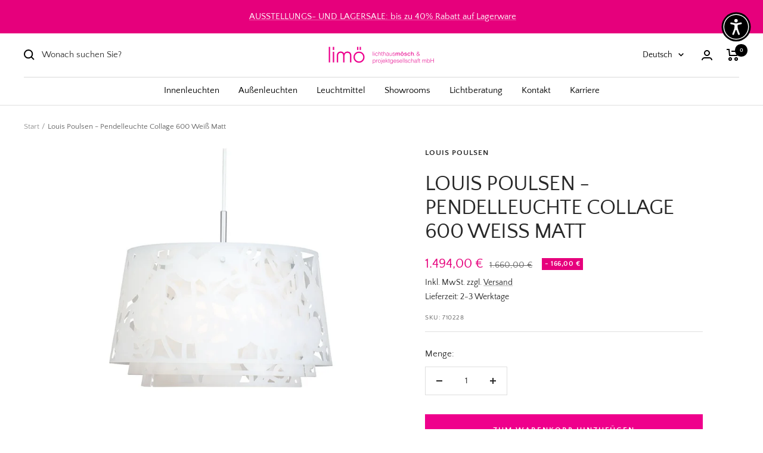

--- FILE ---
content_type: text/javascript
request_url: https://widgets.trustedshops.com/js/X6A3C9AE4EE67168A17F4C6B43C55BFAB.js
body_size: 1469
content:
((e,t)=>{const a={shopInfo:{tsId:"X6A3C9AE4EE67168A17F4C6B43C55BFAB",name:"lichthausmoesch.de",url:"lichthausmoesch.de",language:"de",targetMarket:"DEU",ratingVariant:"WIDGET",eTrustedIds:{accountId:"acc-daad8a00-7526-412f-b066-261f46aad962",channelId:"chl-29b4435e-45aa-46fe-bd79-066530ea2ff2"},buyerProtection:{certificateType:"CLASSIC",certificateState:"PRODUCTION",mainProtectionCurrency:"EUR",classicProtectionAmount:100,maxProtectionDuration:30,plusProtectionAmount:2e4,basicProtectionAmount:100,firstCertified:"2012-05-08 00:00:00"},reviewSystem:{rating:{averageRating:4.72,averageRatingCount:97,overallRatingCount:665,distribution:{oneStar:5,twoStars:0,threeStars:1,fourStars:5,fiveStars:86}},reviews:[{average:4,buyerStatement:"Einige Fehler auf der Homepage, aber das sind keine wichtigen Sachen. Bei Vorauszahlung ist es etwas umständlich alles zu kopieren und wieder einzufügen in die Bank App.",rawChangeDate:"2025-11-29T17:20:08.000Z",changeDate:"29.11.2025"},{buyerFirstName:"Janina",buyerlastName:"K.",average:5,buyerStatement:"Schnell und zuverlässig",rawChangeDate:"2025-11-24T11:16:30.000Z",changeDate:"24.11.2025",transactionDate:"17.11.2025"},{buyerFirstName:"Konrad",buyerlastName:"K.",average:5,buyerStatement:"Sehr schnelle Abwicklung.",rawChangeDate:"2025-11-23T13:29:00.000Z",changeDate:"23.11.2025",transactionDate:"16.11.2025"}]},features:["GUARANTEE_RECOG_CLASSIC_INTEGRATION","SHOP_CONSUMER_MEMBERSHIP","REVIEWS_AUTO_COLLECTION","DISABLE_REVIEWREQUEST_SENDING","MARS_EVENTS","MARS_REVIEWS","MARS_PUBLIC_QUESTIONNAIRE","MARS_QUESTIONNAIRE"],consentManagementType:"OFF",urls:{profileUrl:"https://www.trustedshops.de/bewertung/info_X6A3C9AE4EE67168A17F4C6B43C55BFAB.html",profileUrlLegalSection:"https://www.trustedshops.de/bewertung/info_X6A3C9AE4EE67168A17F4C6B43C55BFAB.html#legal-info",reviewLegalUrl:"https://help.etrusted.com/hc/de/articles/23970864566162"},contractStartDate:"2012-01-31 00:00:00",shopkeeper:{name:"Lichthaus Mösch & Projektgesellschaft mbH",street:"Kantstr.17",country:"DE",city:"Berlin",zip:"10623"},displayVariant:"full",variant:"full",twoLetterCountryCode:"DE"},"process.env":{STAGE:"prod"},externalConfig:{trustbadgeScriptUrl:"https://widgets.trustedshops.com/assets/trustbadge.js",cdnDomain:"widgets.trustedshops.com"},elementIdSuffix:"-98e3dadd90eb493088abdc5597a70810",buildTimestamp:"2026-01-27T05:16:57.794Z",buildStage:"prod"},r=a=>{const{trustbadgeScriptUrl:r}=a.externalConfig;let n=t.querySelector(`script[src="${r}"]`);n&&t.body.removeChild(n),n=t.createElement("script"),n.src=r,n.charset="utf-8",n.setAttribute("data-type","trustbadge-business-logic"),n.onerror=()=>{throw new Error(`The Trustbadge script could not be loaded from ${r}. Have you maybe selected an invalid TSID?`)},n.onload=()=>{e.trustbadge?.load(a)},t.body.appendChild(n)};"complete"===t.readyState?r(a):e.addEventListener("load",(()=>{r(a)}))})(window,document);

--- FILE ---
content_type: application/x-javascript; charset=utf-8
request_url: https://bundler.nice-team.net/app/shop/status/lichthaus-moesch.myshopify.com.js?1769526609
body_size: -185
content:
var bundler_settings_updated='1762786526';

--- FILE ---
content_type: text/javascript; charset=utf-8
request_url: https://lichthausmoesch.de/products/louis-poulsen-pendelleuchte-collage-600-weiss-matt.js?currency=EUR&country=DE
body_size: 484
content:
{"id":8353494729045,"title":"Louis Poulsen - Pendelleuchte Collage 600 Weiß Matt","handle":"louis-poulsen-pendelleuchte-collage-600-weiss-matt","description":"Mit der Design Pendellleuchte Collage 600 bietet Louis Poulsen seinen Kunden echtes Lichtspiel. Die größere Schwester der Collage-Reihe besticht dabei mit dem lasergeschnittenem Acrylschirm. Die unterschiedlichen Muster verschieben sich minutiös gegeneinander und vermeiden damit unangenehmes Blenden durch die Lichtquelle. Individuelle Schirmmuster ergeben immer wieder unterschiedliche Erlebnisse in ihrer Licht- und Schattenbildung. Die Farben der Collage 600 wurden neu entworfen. Die hier betrachtete Variante besticht mit dezentem Weiss, perfekt für Ess- und Wohnbereiche. Optional kann ein angenehmes, weiches Licht durch die Montage eines Blendschutzes erzielt werden.","published_at":"2023-03-24T12:41:11+01:00","created_at":"2023-03-24T12:41:11+01:00","vendor":"Louis Poulsen","type":"Blackfriday","tags":["Innenleuchten","Pendelleuchten"],"price":149400,"price_min":149400,"price_max":149400,"available":true,"price_varies":false,"compare_at_price":166000,"compare_at_price_min":166000,"compare_at_price_max":166000,"compare_at_price_varies":false,"variants":[{"id":46461152264533,"title":"Default Title","option1":"Default Title","option2":null,"option3":null,"sku":"710228","requires_shipping":true,"taxable":true,"featured_image":{"id":48927464653141,"product_id":8353494729045,"position":1,"created_at":"2023-03-27T11:38:17+02:00","updated_at":"2023-03-27T11:38:17+02:00","alt":"Louis Poulsen - Pendelleuchte Collage 600 Weiß Matt","width":1000,"height":1000,"src":"https:\/\/cdn.shopify.com\/s\/files\/1\/0552\/4435\/7745\/products\/louis-poulsen-collage-600-weiss-m.jpg?v=1679909897","variant_ids":[46461152264533]},"available":true,"name":"Louis Poulsen - Pendelleuchte Collage 600 Weiß Matt","public_title":null,"options":["Default Title"],"price":149400,"weight":4000,"compare_at_price":166000,"inventory_management":"shopify","barcode":"","featured_media":{"alt":"Louis Poulsen - Pendelleuchte Collage 600 Weiß Matt","id":41523923976533,"position":1,"preview_image":{"aspect_ratio":1.0,"height":1000,"width":1000,"src":"https:\/\/cdn.shopify.com\/s\/files\/1\/0552\/4435\/7745\/products\/louis-poulsen-collage-600-weiss-m.jpg?v=1679909897"}},"requires_selling_plan":false,"selling_plan_allocations":[]}],"images":["\/\/cdn.shopify.com\/s\/files\/1\/0552\/4435\/7745\/products\/louis-poulsen-collage-600-weiss-m.jpg?v=1679909897","\/\/cdn.shopify.com\/s\/files\/1\/0552\/4435\/7745\/products\/louis-poulsen-collage-600-tz.jpg?v=1679909899"],"featured_image":"\/\/cdn.shopify.com\/s\/files\/1\/0552\/4435\/7745\/products\/louis-poulsen-collage-600-weiss-m.jpg?v=1679909897","options":[{"name":"Title","position":1,"values":["Default Title"]}],"url":"\/products\/louis-poulsen-pendelleuchte-collage-600-weiss-matt","media":[{"alt":"Louis Poulsen - Pendelleuchte Collage 600 Weiß Matt","id":41523923976533,"position":1,"preview_image":{"aspect_ratio":1.0,"height":1000,"width":1000,"src":"https:\/\/cdn.shopify.com\/s\/files\/1\/0552\/4435\/7745\/products\/louis-poulsen-collage-600-weiss-m.jpg?v=1679909897"},"aspect_ratio":1.0,"height":1000,"media_type":"image","src":"https:\/\/cdn.shopify.com\/s\/files\/1\/0552\/4435\/7745\/products\/louis-poulsen-collage-600-weiss-m.jpg?v=1679909897","width":1000},{"alt":"Louis Poulsen - Pendelleuchte Collage 600 Weiß Matt","id":41523924566357,"position":2,"preview_image":{"aspect_ratio":1.0,"height":1000,"width":1000,"src":"https:\/\/cdn.shopify.com\/s\/files\/1\/0552\/4435\/7745\/products\/louis-poulsen-collage-600-tz.jpg?v=1679909899"},"aspect_ratio":1.0,"height":1000,"media_type":"image","src":"https:\/\/cdn.shopify.com\/s\/files\/1\/0552\/4435\/7745\/products\/louis-poulsen-collage-600-tz.jpg?v=1679909899","width":1000}],"requires_selling_plan":false,"selling_plan_groups":[]}

--- FILE ---
content_type: text/plain; charset=utf-8
request_url: https://sp-micro-proxy.b-cdn.net/micro?unique_id=lichthaus-moesch.myshopify.com
body_size: 4571
content:
{"site":{"free_plan_limit_reached":true,"billing_status":null,"billing_active":false,"pricing_plan_required":true,"settings":{"proof_mobile_position":"Top","proof_desktop_position":"Bottom Right","proof_pop_size":"small","proof_start_delay_time":3,"proof_time_between":3,"proof_display_time":5,"proof_visible":true,"proof_cycle":true,"proof_mobile_enabled":true,"proof_desktop_enabled":true,"proof_tablet_enabled":true,"proof_locale":"de","proof_show_powered_by":false},"site_integrations":[{"id":"4146350","enabled":true,"integration":{"name":"Live Visitors","handle":"live_visitors","pro":true},"settings":{"proof_onclick_new_tab":null,"proof_exclude_pages":null,"proof_include_pages":[],"proof_display_pages_mode":"excluded","proof_minimum_activity_sessions":2,"proof_height":110,"proof_bottom":15,"proof_top":10,"proof_right":15,"proof_left":10,"proof_background_color":"#fff","proof_background_image_url":"","proof_font_color":"#333","proof_border_radius":8,"proof_padding_top":0,"proof_padding_bottom":0,"proof_padding_left":8,"proof_padding_right":16,"proof_icon_color":null,"proof_icon_background_color":null,"proof_hours_before_obscure":20,"proof_minimum_review_rating":5,"proof_highlights_color":"#F89815","proof_display_review":true,"proof_show_review_on_hover":false,"proof_summary_time_range":1440,"proof_summary_minimum_count":10,"proof_show_media":true,"proof_show_message":true,"proof_media_url":null,"proof_media_position":"top","proof_nudge_click_url":null,"proof_icon_url":null,"proof_icon_mode":null,"proof_icon_enabled":false},"template":{"id":"91","body":{"top":" {{live_visitors}} Personen ","middle":" Diese Seite wird gerade angezeigt "},"raw_body":"<top> {{live_visitors}} Personen </top><middle> Diese Seite wird gerade angezeigt </middle>","locale":"de"}},{"id":"4146349","enabled":true,"integration":{"name":"Recent Visitors","handle":"recent_visitors","pro":true},"settings":{"proof_onclick_new_tab":null,"proof_exclude_pages":null,"proof_include_pages":[],"proof_display_pages_mode":"excluded","proof_minimum_activity_sessions":2,"proof_height":110,"proof_bottom":15,"proof_top":10,"proof_right":15,"proof_left":10,"proof_background_color":"#fff","proof_background_image_url":"","proof_font_color":"#333","proof_border_radius":8,"proof_padding_top":0,"proof_padding_bottom":0,"proof_padding_left":8,"proof_padding_right":16,"proof_icon_color":null,"proof_icon_background_color":null,"proof_hours_before_obscure":20,"proof_minimum_review_rating":5,"proof_highlights_color":"#F89815","proof_display_review":true,"proof_show_review_on_hover":false,"proof_summary_time_range":1440,"proof_summary_minimum_count":10,"proof_show_media":true,"proof_show_message":true,"proof_media_url":null,"proof_media_position":"top","proof_nudge_click_url":null,"proof_icon_url":null,"proof_icon_mode":null,"proof_icon_enabled":false},"template":{"id":"76","body":{"top":" {{recent_visitors}} Personen ","middle":" haben diese Website heute besucht "},"raw_body":"<top> {{recent_visitors}} Personen </top><middle> haben diese Website heute besucht </middle>","locale":"de"}},{"id":"4146348","enabled":true,"integration":{"name":"Nudge Pop","handle":"nudge","pro":true},"settings":{"proof_onclick_new_tab":null,"proof_exclude_pages":null,"proof_include_pages":[],"proof_display_pages_mode":"excluded","proof_minimum_activity_sessions":2,"proof_height":110,"proof_bottom":15,"proof_top":10,"proof_right":15,"proof_left":10,"proof_background_color":"#fff","proof_background_image_url":"","proof_font_color":"#333","proof_border_radius":8,"proof_padding_top":0,"proof_padding_bottom":0,"proof_padding_left":8,"proof_padding_right":16,"proof_icon_color":null,"proof_icon_background_color":null,"proof_hours_before_obscure":20,"proof_minimum_review_rating":5,"proof_highlights_color":"#F89815","proof_display_review":true,"proof_show_review_on_hover":false,"proof_summary_time_range":1440,"proof_summary_minimum_count":10,"proof_show_media":true,"proof_show_message":true,"proof_media_url":"https://api.salespop.com/welcome_nudge_default.png","proof_media_position":"top","proof_nudge_click_url":null,"proof_icon_url":null,"proof_icon_mode":null,"proof_icon_enabled":false},"template":{"id":"181","body":{"top":{"h1":["Thanks for stopping by"],"p":["Welcome to our store! We hope you find what you are looking for and become inspired by our products."]},"middle":""},"raw_body":"<top><h1>Thanks for stopping by</h1><p>Welcome to our store! We hope you find what you are looking for and become inspired by our products.</p></top><middle></middle>","locale":"en"}},{"id":"4146346","enabled":true,"integration":{"name":"Shopify Low Inventory","handle":"shopify_low_inventory","pro":true},"settings":{"proof_onclick_new_tab":null,"proof_exclude_pages":null,"proof_include_pages":[],"proof_display_pages_mode":"excluded","proof_minimum_activity_sessions":2,"proof_height":110,"proof_bottom":15,"proof_top":10,"proof_right":15,"proof_left":10,"proof_background_color":"#fff","proof_background_image_url":"","proof_font_color":"#333","proof_border_radius":8,"proof_padding_top":0,"proof_padding_bottom":0,"proof_padding_left":8,"proof_padding_right":16,"proof_icon_color":null,"proof_icon_background_color":null,"proof_hours_before_obscure":20,"proof_minimum_review_rating":5,"proof_highlights_color":"#F89815","proof_display_review":true,"proof_show_review_on_hover":false,"proof_summary_time_range":1440,"proof_summary_minimum_count":10,"proof_show_media":true,"proof_show_message":true,"proof_media_url":null,"proof_media_position":"top","proof_nudge_click_url":null,"proof_icon_url":null,"proof_icon_mode":null,"proof_icon_enabled":false},"template":{"id":"209","body":{"top":"Auslaufen – Jetzt kaufen!Das {{product_title}} verkauft sich schnell.","middle":"Nur noch {{current_inventory_value}} auf Lager – verpassen Sie es nicht!"},"raw_body":"<top>Auslaufen – Jetzt kaufen!Das {{product_title}} verkauft sich schnell.</top><middle>Nur noch {{current_inventory_value}} auf Lager – verpassen Sie es nicht!</middle>","locale":"de"}},{"id":"4146345","enabled":true,"integration":{"name":"Shopify Abandoned Cart","handle":"shopify_abandoned_cart","pro":true},"settings":{"proof_onclick_new_tab":null,"proof_exclude_pages":["cart"],"proof_include_pages":[],"proof_display_pages_mode":"excluded","proof_minimum_activity_sessions":2,"proof_height":110,"proof_bottom":15,"proof_top":10,"proof_right":15,"proof_left":10,"proof_background_color":"#fff","proof_background_image_url":"","proof_font_color":"#333","proof_border_radius":8,"proof_padding_top":0,"proof_padding_bottom":0,"proof_padding_left":8,"proof_padding_right":16,"proof_icon_color":null,"proof_icon_background_color":null,"proof_hours_before_obscure":20,"proof_minimum_review_rating":5,"proof_highlights_color":"#F89815","proof_display_review":true,"proof_show_review_on_hover":false,"proof_summary_time_range":1440,"proof_summary_minimum_count":10,"proof_show_media":true,"proof_show_message":true,"proof_media_url":null,"proof_media_position":"top","proof_nudge_click_url":null,"proof_icon_url":null,"proof_icon_mode":null,"proof_icon_enabled":false},"template":{"id":"183","body":{"top":"Sie haben etwas in Ihrem Einkaufswagen vergessen!","middle":"Besuchen Sie den Warenkorb, um Ihren Einkauf abzuschließen."},"raw_body":"<top>Sie haben etwas in Ihrem Einkaufswagen vergessen!</top><middle>Besuchen Sie den Warenkorb, um Ihren Einkauf abzuschließen.</middle>","locale":"de"}},{"id":"4146344","enabled":true,"integration":{"name":"Shopify Order Summary","handle":"shopify_order_summary","pro":true},"settings":{"proof_onclick_new_tab":null,"proof_exclude_pages":null,"proof_include_pages":[],"proof_display_pages_mode":"excluded","proof_minimum_activity_sessions":2,"proof_height":110,"proof_bottom":15,"proof_top":10,"proof_right":15,"proof_left":10,"proof_background_color":"#fff","proof_background_image_url":"","proof_font_color":"#333","proof_border_radius":8,"proof_padding_top":0,"proof_padding_bottom":0,"proof_padding_left":8,"proof_padding_right":16,"proof_icon_color":null,"proof_icon_background_color":null,"proof_hours_before_obscure":20,"proof_minimum_review_rating":5,"proof_highlights_color":"#F89815","proof_display_review":true,"proof_show_review_on_hover":false,"proof_summary_time_range":1440,"proof_summary_minimum_count":10,"proof_show_media":true,"proof_show_message":true,"proof_media_url":null,"proof_media_position":"top","proof_nudge_click_url":null,"proof_icon_url":null,"proof_icon_mode":null,"proof_icon_enabled":false},"template":{"id":"164","body":{"top":"{{visitor_count}} Besucher haben {{order_count}} Bestellungen aufgegeben im letzten {{time_range}}","middle":""},"raw_body":"<top>{{visitor_count}} Besucher haben {{order_count}} Bestellungen aufgegeben im letzten {{time_range}}</top><middle></middle>","locale":"de"}},{"id":"4146343","enabled":true,"integration":{"name":"Shopify Cart Summary","handle":"shopify_cart_summary","pro":true},"settings":{"proof_onclick_new_tab":null,"proof_exclude_pages":null,"proof_include_pages":[],"proof_display_pages_mode":"excluded","proof_minimum_activity_sessions":2,"proof_height":110,"proof_bottom":15,"proof_top":10,"proof_right":15,"proof_left":10,"proof_background_color":"#fff","proof_background_image_url":"","proof_font_color":"#333","proof_border_radius":8,"proof_padding_top":0,"proof_padding_bottom":0,"proof_padding_left":8,"proof_padding_right":16,"proof_icon_color":null,"proof_icon_background_color":null,"proof_hours_before_obscure":20,"proof_minimum_review_rating":5,"proof_highlights_color":"#F89815","proof_display_review":true,"proof_show_review_on_hover":false,"proof_summary_time_range":1440,"proof_summary_minimum_count":10,"proof_show_media":true,"proof_show_message":true,"proof_media_url":null,"proof_media_position":"top","proof_nudge_click_url":null,"proof_icon_url":null,"proof_icon_mode":null,"proof_icon_enabled":false},"template":{"id":"179","body":{"top":"{{visitor_count}} Besucher haben {{add_to_cart_count}} produkte in den Warenkorb gelegt in den letzten {{time_range}}","middle":""},"raw_body":"<top>{{visitor_count}} Besucher haben {{add_to_cart_count}} produkte in den Warenkorb gelegt in den letzten {{time_range}}</top><middle></middle>","locale":"de"}},{"id":"4146342","enabled":true,"integration":{"name":"Shopify Reviews","handle":"shopify_review","pro":true},"settings":{"proof_onclick_new_tab":null,"proof_exclude_pages":null,"proof_include_pages":[],"proof_display_pages_mode":"excluded","proof_minimum_activity_sessions":2,"proof_height":110,"proof_bottom":15,"proof_top":10,"proof_right":15,"proof_left":10,"proof_background_color":"#fff","proof_background_image_url":"","proof_font_color":"#333","proof_border_radius":8,"proof_padding_top":0,"proof_padding_bottom":0,"proof_padding_left":8,"proof_padding_right":16,"proof_icon_color":null,"proof_icon_background_color":null,"proof_hours_before_obscure":20,"proof_minimum_review_rating":5,"proof_highlights_color":"#F89815","proof_display_review":true,"proof_show_review_on_hover":false,"proof_summary_time_range":1440,"proof_summary_minimum_count":10,"proof_show_media":true,"proof_show_message":true,"proof_media_url":null,"proof_media_position":"top","proof_nudge_click_url":null,"proof_icon_url":null,"proof_icon_mode":null,"proof_icon_enabled":false},"template":{"id":"117","body":{"top":"{{first_name}} in {{city}}, {{province}} {{country}}","middle":"hat  {{product_title}} mit {{rating}} bewertet"},"raw_body":"<top>{{first_name}} in {{city}}, {{province}} {{country}}</top><middle>hat  {{product_title}} mit {{rating}} bewertet</middle>","locale":"de"}},{"id":"4146341","enabled":true,"integration":{"name":"Shopify Purchase","handle":"shopify_api_purchase","pro":false},"settings":{"proof_onclick_new_tab":null,"proof_exclude_pages":null,"proof_include_pages":[],"proof_display_pages_mode":"excluded","proof_minimum_activity_sessions":2,"proof_height":110,"proof_bottom":15,"proof_top":10,"proof_right":15,"proof_left":10,"proof_background_color":"#fff","proof_background_image_url":"","proof_font_color":"#333","proof_border_radius":8,"proof_padding_top":0,"proof_padding_bottom":0,"proof_padding_left":8,"proof_padding_right":16,"proof_icon_color":null,"proof_icon_background_color":null,"proof_hours_before_obscure":20,"proof_minimum_review_rating":5,"proof_highlights_color":"#F89815","proof_display_review":true,"proof_show_review_on_hover":false,"proof_summary_time_range":1440,"proof_summary_minimum_count":10,"proof_show_media":true,"proof_show_message":true,"proof_media_url":null,"proof_media_position":"top","proof_nudge_click_url":null,"proof_icon_url":null,"proof_icon_mode":null,"proof_icon_enabled":false},"template":{"id":"20","body":{"top":"{{first_name}} in {{city}} {{province}} {{country}}","middle":" kaufte {{product_title}}"},"raw_body":"<top>{{first_name}} in {{city}} {{province}} {{country}}</top><middle> kaufte {{product_title}}</middle>\t","locale":"de"}},{"id":"4146340","enabled":true,"integration":{"name":"Shopify Add To Cart","handle":"shopify_storefront_add_to_cart","pro":false},"settings":{"proof_onclick_new_tab":null,"proof_exclude_pages":null,"proof_include_pages":[],"proof_display_pages_mode":"excluded","proof_minimum_activity_sessions":2,"proof_height":110,"proof_bottom":15,"proof_top":10,"proof_right":15,"proof_left":10,"proof_background_color":"#fff","proof_background_image_url":"","proof_font_color":"#333","proof_border_radius":8,"proof_padding_top":0,"proof_padding_bottom":0,"proof_padding_left":8,"proof_padding_right":16,"proof_icon_color":null,"proof_icon_background_color":null,"proof_hours_before_obscure":20,"proof_minimum_review_rating":5,"proof_highlights_color":"#F89815","proof_display_review":true,"proof_show_review_on_hover":false,"proof_summary_time_range":1440,"proof_summary_minimum_count":10,"proof_show_media":true,"proof_show_message":true,"proof_media_url":null,"proof_media_position":"top","proof_nudge_click_url":null,"proof_icon_url":null,"proof_icon_mode":null,"proof_icon_enabled":false},"template":{"id":"21","body":{"top":"{{first_name}} in {{city}} {{province}} {{country}}","middle":" fügte {{product_title}} im Einkaufswagen hinzu "},"raw_body":"<top>{{first_name}} in {{city}} {{province}} {{country}}</top><middle> fügte {{product_title}} im Einkaufswagen hinzu </middle>","locale":"de"}}],"events":[{"id":"244614131","created_at":"2026-01-27T14:53:33.073Z","variables":{"first_name":"Someone","city":"Heidenau","province":"Lower Saxony","province_code":"NI","country":"Germany","country_code":"DE","product_title":"Tecnolumen - Tischleuchte Wagenfeld WG24 Sonderedition 100"},"click_url":"https://lichthausmoesch.de/products/tecnolumen-tischleuchte-wagenfeld-sonderedition","image_url":"https://cdn.shopify.com/s/files/1/0552/4435/7745/files/TECNOLUMEN-tischleuchte-wg24-100Jahre-Bauhausleuchte-m1.jpg?v=1738748966","product":{"id":"63652306","product_id":"9784521392469","title":"Tecnolumen - Tischleuchte Wagenfeld WG24 Sonderedition 100","created_at":"2025-05-30T08:59:55.608Z","updated_at":"2026-01-23T06:46:53.748Z","published_at":"2025-02-04T12:38:07.000Z"},"site_integration":{"id":"4146340","enabled":true,"integration":{"name":"Shopify Add To Cart","handle":"shopify_storefront_add_to_cart","pro":false},"template":{"id":"21","body":{"top":"{{first_name}} in {{city}} {{province}} {{country}}","middle":" fügte {{product_title}} im Einkaufswagen hinzu "},"raw_body":"<top>{{first_name}} in {{city}} {{province}} {{country}}</top><middle> fügte {{product_title}} im Einkaufswagen hinzu </middle>","locale":"de"}}},{"id":"244613578","created_at":"2026-01-27T14:37:15.000Z","variables":{"first_name":"Someone","city":"Berlin","province":null,"province_code":null,"country":"Germany","country_code":"DE","product_title":"Flos - Stehleuchte Arco"},"click_url":"https://lichthausmoesch.de/products/flos-stehleuchte-arco","image_url":"https://cdn.shopify.com/s/files/1/0552/4435/7745/products/arco_02.jpg?v=1680120793","product":{"id":"63651215","product_id":"8353503281493","title":"Flos - Stehleuchte Arco","created_at":"2025-05-30T08:59:19.586Z","updated_at":"2026-01-27T14:37:18.522Z","published_at":"2023-03-24T11:42:36.000Z"},"site_integration":{"id":"4146341","enabled":true,"integration":{"name":"Shopify Purchase","handle":"shopify_api_purchase","pro":false},"template":{"id":"20","body":{"top":"{{first_name}} in {{city}} {{province}} {{country}}","middle":" kaufte {{product_title}}"},"raw_body":"<top>{{first_name}} in {{city}} {{province}} {{country}}</top><middle> kaufte {{product_title}}</middle>\t","locale":"de"}}},{"id":"244613385","created_at":"2026-01-27T14:31:52.357Z","variables":{"first_name":"Someone","city":"Essen","province":"North Rhine-Westphalia","province_code":"NW","country":"Germany","country_code":"DE","product_title":"Flos - Stehleuchte Arco"},"click_url":"https://lichthausmoesch.de/products/flos-stehleuchte-arco","image_url":"https://cdn.shopify.com/s/files/1/0552/4435/7745/products/arco_02.jpg?v=1680120793","product":{"id":"63651215","product_id":"8353503281493","title":"Flos - Stehleuchte Arco","created_at":"2025-05-30T08:59:19.586Z","updated_at":"2026-01-27T14:37:18.522Z","published_at":"2023-03-24T11:42:36.000Z"},"site_integration":{"id":"4146340","enabled":true,"integration":{"name":"Shopify Add To Cart","handle":"shopify_storefront_add_to_cart","pro":false},"template":{"id":"21","body":{"top":"{{first_name}} in {{city}} {{province}} {{country}}","middle":" fügte {{product_title}} im Einkaufswagen hinzu "},"raw_body":"<top>{{first_name}} in {{city}} {{province}} {{country}}</top><middle> fügte {{product_title}} im Einkaufswagen hinzu </middle>","locale":"de"}}},{"id":"244607099","created_at":"2026-01-27T11:09:29.000Z","variables":{"first_name":"Someone","city":"Berlin","province":null,"province_code":null,"country":"Germany","country_code":"DE","product_title":"Knapstein Germany - Leseleuchte Thea-S"},"click_url":"https://lichthausmoesch.de/products/knapstein-germany-leseleuchte-thea-s-mattnickel-led","image_url":"https://cdn.shopify.com/s/files/1/0552/4435/7745/products/gks-leseleuchte-thea-s-mattnickel-1.jpg?v=1680118669","product":{"id":"63651110","product_id":"8353495941461","title":"Knapstein Germany - Leseleuchte Thea-S","created_at":"2025-05-30T08:59:16.029Z","updated_at":"2026-01-27T11:09:33.026Z","published_at":"2023-03-24T11:41:21.000Z"},"site_integration":{"id":"4146341","enabled":true,"integration":{"name":"Shopify Purchase","handle":"shopify_api_purchase","pro":false},"template":{"id":"20","body":{"top":"{{first_name}} in {{city}} {{province}} {{country}}","middle":" kaufte {{product_title}}"},"raw_body":"<top>{{first_name}} in {{city}} {{province}} {{country}}</top><middle> kaufte {{product_title}}</middle>\t","locale":"de"}}},{"id":"244607023","created_at":"2026-01-27T11:06:07.747Z","variables":{"first_name":"Someone","city":"Frankfurt am Main","province":"Hesse","province_code":"HE","country":"Germany","country_code":"DE","product_title":"Knapstein Germany - Leseleuchte Thea-S"},"click_url":"https://lichthausmoesch.de/products/knapstein-germany-leseleuchte-thea-s-mattnickel-led","image_url":"https://cdn.shopify.com/s/files/1/0552/4435/7745/products/gks-leseleuchte-thea-s-mattnickel-1.jpg?v=1680118669","product":{"id":"63651110","product_id":"8353495941461","title":"Knapstein Germany - Leseleuchte Thea-S","created_at":"2025-05-30T08:59:16.029Z","updated_at":"2026-01-27T11:09:33.026Z","published_at":"2023-03-24T11:41:21.000Z"},"site_integration":{"id":"4146340","enabled":true,"integration":{"name":"Shopify Add To Cart","handle":"shopify_storefront_add_to_cart","pro":false},"template":{"id":"21","body":{"top":"{{first_name}} in {{city}} {{province}} {{country}}","middle":" fügte {{product_title}} im Einkaufswagen hinzu "},"raw_body":"<top>{{first_name}} in {{city}} {{province}} {{country}}</top><middle> fügte {{product_title}} im Einkaufswagen hinzu </middle>","locale":"de"}}},{"id":"244604780","created_at":"2026-01-27T09:40:21.003Z","variables":{"first_name":"Someone","city":"Oedelsheim","province":"Hesse","province_code":"HE","country":"Germany","country_code":"DE","product_title":"Artemide - Tischleuchte Tolomeo Mini"},"click_url":"https://lichthausmoesch.de/products/artemide-tischleuchte-tolomeo-mini","image_url":"https://cdn.shopify.com/s/files/1/0552/4435/7745/products/tolomeo_mini.jpg?v=1680683411","product":{"id":"63651979","product_id":"8353542832469","title":"Artemide - Tischleuchte Tolomeo Mini","created_at":"2025-05-30T08:59:42.596Z","updated_at":"2026-01-23T06:46:33.603Z","published_at":"2023-03-24T11:50:32.000Z"},"site_integration":{"id":"4146340","enabled":true,"integration":{"name":"Shopify Add To Cart","handle":"shopify_storefront_add_to_cart","pro":false},"template":{"id":"21","body":{"top":"{{first_name}} in {{city}} {{province}} {{country}}","middle":" fügte {{product_title}} im Einkaufswagen hinzu "},"raw_body":"<top>{{first_name}} in {{city}} {{province}} {{country}}</top><middle> fügte {{product_title}} im Einkaufswagen hinzu </middle>","locale":"de"}}},{"id":"244592858","created_at":"2026-01-27T03:30:37.336Z","variables":{"first_name":"Someone","city":"Waabs","province":"Schleswig-Holstein","province_code":"SH","country":"Germany","country_code":"DE","product_title":"Knapstein Germany - Stehleuchte Leni 41.850 mattnickel/Chintz weiß"},"click_url":"https://lichthausmoesch.de/products/knapstein-germany-stehleuchte-41-947-nickel-kopie","image_url":"https://cdn.shopify.com/s/files/1/0552/4435/7745/files/knapstein_leuchten_4185005-11_leni_stehleuchte577064293.webp?v=1763710144","product":{"id":"65299427","product_id":"10279265010005","title":"Knapstein Germany - Stehleuchte Leni 41.850 mattnickel/Chintz weiß","created_at":"2025-11-21T07:20:55.160Z","updated_at":"2025-11-27T12:20:08.357Z","published_at":"2025-11-27T12:20:06.000Z"},"site_integration":{"id":"4146340","enabled":true,"integration":{"name":"Shopify Add To Cart","handle":"shopify_storefront_add_to_cart","pro":false},"template":{"id":"21","body":{"top":"{{first_name}} in {{city}} {{province}} {{country}}","middle":" fügte {{product_title}} im Einkaufswagen hinzu "},"raw_body":"<top>{{first_name}} in {{city}} {{province}} {{country}}</top><middle> fügte {{product_title}} im Einkaufswagen hinzu </middle>","locale":"de"}}},{"id":"244585324","created_at":"2026-01-26T23:43:11.663Z","variables":{"first_name":"Someone","city":"Berlin","province":"Land Berlin","province_code":"BE","country":"Germany","country_code":"DE","product_title":"Artemide - Stehleuchte Tolomeo Lettura"},"click_url":"https://lichthausmoesch.de/products/artemide-stehleuchte-tolomeo-lettura","image_url":"https://cdn.shopify.com/s/files/1/0552/4435/7745/products/tolomeo_lettura.jpg?v=1680261916","product":{"id":"63651980","product_id":"8353542930773","title":"Artemide - Stehleuchte Tolomeo Lettura","created_at":"2025-05-30T08:59:42.610Z","updated_at":"2026-01-25T20:30:38.209Z","published_at":"2023-03-24T11:50:34.000Z"},"site_integration":{"id":"4146340","enabled":true,"integration":{"name":"Shopify Add To Cart","handle":"shopify_storefront_add_to_cart","pro":false},"template":{"id":"21","body":{"top":"{{first_name}} in {{city}} {{province}} {{country}}","middle":" fügte {{product_title}} im Einkaufswagen hinzu "},"raw_body":"<top>{{first_name}} in {{city}} {{province}} {{country}}</top><middle> fügte {{product_title}} im Einkaufswagen hinzu </middle>","locale":"de"}}},{"id":"244577618","created_at":"2026-01-26T20:22:09.698Z","variables":{"first_name":"Someone","city":"Berlin","province":"State of Berlin","province_code":"BE","country":"Germany","country_code":"DE","product_title":"Fontana Arte - Deckenleuchte Pangen Schwarz"},"click_url":"https://lichthausmoesch.de/products/fontana-arte-deckenleuchte-pangen-schwarz","image_url":"https://cdn.shopify.com/s/files/1/0552/4435/7745/products/fontanaarte-pangen-schwarz-1.jpg?v=1679911730","product":{"id":"63651414","product_id":"8353517666645","title":"Fontana Arte - Deckenleuchte Pangen Schwarz","created_at":"2025-05-30T08:59:26.174Z","updated_at":"2025-09-10T09:50:02.124Z","published_at":"2023-03-24T11:45:01.000Z"},"site_integration":{"id":"4146340","enabled":true,"integration":{"name":"Shopify Add To Cart","handle":"shopify_storefront_add_to_cart","pro":false},"template":{"id":"21","body":{"top":"{{first_name}} in {{city}} {{province}} {{country}}","middle":" fügte {{product_title}} im Einkaufswagen hinzu "},"raw_body":"<top>{{first_name}} in {{city}} {{province}} {{country}}</top><middle> fügte {{product_title}} im Einkaufswagen hinzu </middle>","locale":"de"}}},{"id":"244573117","created_at":"2026-01-26T18:31:44.848Z","variables":{"first_name":"Someone","city":"Eitorf","province":"North Rhine-Westphalia","province_code":"NW","country":"Germany","country_code":"DE","product_title":"Artemide - Stehleuchte Ilio LED"},"click_url":"https://lichthausmoesch.de/products/artemide-stehleuchte-ilio-led","image_url":"https://cdn.shopify.com/s/files/1/0552/4435/7745/files/Ilio_rot.png?v=1707212964","product":{"id":"63652219","product_id":"8957819486549","title":"Artemide - Stehleuchte Ilio LED","created_at":"2025-05-30T08:59:50.727Z","updated_at":"2025-11-24T12:50:32.410Z","published_at":"2024-02-06T08:44:30.000Z"},"site_integration":{"id":"4146340","enabled":true,"integration":{"name":"Shopify Add To Cart","handle":"shopify_storefront_add_to_cart","pro":false},"template":{"id":"21","body":{"top":"{{first_name}} in {{city}} {{province}} {{country}}","middle":" fügte {{product_title}} im Einkaufswagen hinzu "},"raw_body":"<top>{{first_name}} in {{city}} {{province}} {{country}}</top><middle> fügte {{product_title}} im Einkaufswagen hinzu </middle>","locale":"de"}}},{"id":"244573007","created_at":"2026-01-26T18:28:03.041Z","variables":{"first_name":"Someone","city":"London","province":"England","province_code":"ENG","country":"United Kingdom","country_code":"GB","product_title":"Flos - Tischleuchte Kelvin LED mit Tischklemme"},"click_url":"https://lichthausmoesch.de/products/flos-tischleuchte-kelvin-led-mit-tischklemme","image_url":"https://cdn.shopify.com/s/files/1/0552/4435/7745/products/kelvin_led_wht_clamp.jpg?v=1680261661","product":{"id":"63651245","product_id":"8353505706325","title":"Flos - Tischleuchte Kelvin LED mit Tischklemme","created_at":"2025-05-30T08:59:21.165Z","updated_at":"2025-12-08T11:01:14.974Z","published_at":"2023-03-24T11:43:01.000Z"},"site_integration":{"id":"4146340","enabled":true,"integration":{"name":"Shopify Add To Cart","handle":"shopify_storefront_add_to_cart","pro":false},"template":{"id":"21","body":{"top":"{{first_name}} in {{city}} {{province}} {{country}}","middle":" fügte {{product_title}} im Einkaufswagen hinzu "},"raw_body":"<top>{{first_name}} in {{city}} {{province}} {{country}}</top><middle> fügte {{product_title}} im Einkaufswagen hinzu </middle>","locale":"de"}}},{"id":"244564724","created_at":null,"variables":{"first_name":"Someone","city":"Borken","province":"North Rhine-Westphalia","province_code":"NW","country":"Germany","country_code":"DE","product_title":"Artemide - Tischleuchte Tolomeo Tavolo"},"click_url":"https://lichthausmoesch.de/products/artemide-tischleuchte-tolomeo-tavolo","image_url":"https://cdn.shopify.com/s/files/1/0552/4435/7745/products/tolomeo_tv_1_2.jpg?v=1680122183","product":{"id":"63651978","product_id":"8353542799701","title":"Artemide - Tischleuchte Tolomeo Tavolo","created_at":"2025-05-30T08:59:42.577Z","updated_at":"2026-01-23T06:46:28.424Z","published_at":"2023-03-24T11:50:31.000Z"},"site_integration":{"id":"4146340","enabled":true,"integration":{"name":"Shopify Add To Cart","handle":"shopify_storefront_add_to_cart","pro":false},"template":{"id":"21","body":{"top":"{{first_name}} in {{city}} {{province}} {{country}}","middle":" fügte {{product_title}} im Einkaufswagen hinzu "},"raw_body":"<top>{{first_name}} in {{city}} {{province}} {{country}}</top><middle> fügte {{product_title}} im Einkaufswagen hinzu </middle>","locale":"de"}}},{"id":"244562310","created_at":null,"variables":{"first_name":"Someone","city":"Munich","province":"Bavaria","province_code":"BY","country":"Germany","country_code":"DE","product_title":"UMAGE - Tischleuchte Asteria pearlwhite LED"},"click_url":"https://lichthausmoesch.de/products/umage-tischleuchte-asteria-pearlwhite-led","image_url":"https://cdn.shopify.com/s/files/1/0552/4435/7745/files/umage-tischleuchte-asteria-pearlwhite-m1.webp?v=1728640173","product":{"id":"63651583","product_id":"8353526022485","title":"UMAGE - Tischleuchte Asteria pearlwhite LED","created_at":"2025-05-30T08:59:31.223Z","updated_at":"2025-11-24T12:45:07.600Z","published_at":"2023-03-24T11:47:10.000Z"},"site_integration":{"id":"4146340","enabled":true,"integration":{"name":"Shopify Add To Cart","handle":"shopify_storefront_add_to_cart","pro":false},"template":{"id":"21","body":{"top":"{{first_name}} in {{city}} {{province}} {{country}}","middle":" fügte {{product_title}} im Einkaufswagen hinzu "},"raw_body":"<top>{{first_name}} in {{city}} {{province}} {{country}}</top><middle> fügte {{product_title}} im Einkaufswagen hinzu </middle>","locale":"de"}}},{"id":"244559397","created_at":null,"variables":{"first_name":"Someone","city":"Dortmund","province":"North Rhine-Westphalia","province_code":"NW","country":"Germany","country_code":"DE","product_title":"TCI - Universal-Trafo MW 70 LED Dimmbar"},"click_url":"https://lichthausmoesch.de/products/tci-universal-trafo-mw-70-led-dimmbar","image_url":"https://cdn.shopify.com/s/files/1/0552/4435/7745/products/tci-universal-trafo-mw-70-led-dimmbar-m.jpg?v=1679908369","product":{"id":"63650794","product_id":"8353476149589","title":"TCI - Universal-Trafo MW 70 LED Dimmbar","created_at":"2025-05-30T08:58:53.275Z","updated_at":"2026-01-23T06:45:37.960Z","published_at":"2023-03-24T11:37:51.000Z"},"site_integration":{"id":"4146340","enabled":true,"integration":{"name":"Shopify Add To Cart","handle":"shopify_storefront_add_to_cart","pro":false},"template":{"id":"21","body":{"top":"{{first_name}} in {{city}} {{province}} {{country}}","middle":" fügte {{product_title}} im Einkaufswagen hinzu "},"raw_body":"<top>{{first_name}} in {{city}} {{province}} {{country}}</top><middle> fügte {{product_title}} im Einkaufswagen hinzu </middle>","locale":"de"}}},{"id":"244533336","created_at":null,"variables":{"first_name":"Someone","city":"Berlin","province":null,"province_code":null,"country":"Germany","country_code":"DE","product_title":"Flos - Tischleuchte Taccia"},"click_url":"https://lichthausmoesch.de/products/flos-tischleuchte-taccia","image_url":"https://cdn.shopify.com/s/files/1/0552/4435/7745/products/taccia_06.jpg?v=1744372307","product":{"id":"63651252","product_id":"8353506394453","title":"Flos - Tischleuchte Taccia","created_at":"2025-05-30T08:59:21.876Z","updated_at":"2026-01-25T21:58:24.401Z","published_at":"2023-03-24T11:43:09.000Z"},"site_integration":{"id":"4146341","enabled":true,"integration":{"name":"Shopify Purchase","handle":"shopify_api_purchase","pro":false},"template":{"id":"20","body":{"top":"{{first_name}} in {{city}} {{province}} {{country}}","middle":" kaufte {{product_title}}"},"raw_body":"<top>{{first_name}} in {{city}} {{province}} {{country}}</top><middle> kaufte {{product_title}}</middle>\t","locale":"de"}}},{"id":"244533228","created_at":null,"variables":{"first_name":"Someone","city":"Berlin","province":"Land Berlin","province_code":"BE","country":"Germany","country_code":"DE","product_title":"Flos - Tischleuchte Taccia"},"click_url":"https://lichthausmoesch.de/products/flos-tischleuchte-taccia","image_url":"https://cdn.shopify.com/s/files/1/0552/4435/7745/products/taccia_06.jpg?v=1744372307","product":{"id":"63651252","product_id":"8353506394453","title":"Flos - Tischleuchte Taccia","created_at":"2025-05-30T08:59:21.876Z","updated_at":"2026-01-25T21:58:24.401Z","published_at":"2023-03-24T11:43:09.000Z"},"site_integration":{"id":"4146340","enabled":true,"integration":{"name":"Shopify Add To Cart","handle":"shopify_storefront_add_to_cart","pro":false},"template":{"id":"21","body":{"top":"{{first_name}} in {{city}} {{province}} {{country}}","middle":" fügte {{product_title}} im Einkaufswagen hinzu "},"raw_body":"<top>{{first_name}} in {{city}} {{province}} {{country}}</top><middle> fügte {{product_title}} im Einkaufswagen hinzu </middle>","locale":"de"}}},{"id":"244529841","created_at":null,"variables":{"first_name":"Someone","city":"Lüneburg","province":null,"province_code":null,"country":"Germany","country_code":"DE","product_title":"Artemide - Stehleuchte Tolomeo Lettura"},"click_url":"https://lichthausmoesch.de/products/artemide-stehleuchte-tolomeo-lettura","image_url":"https://cdn.shopify.com/s/files/1/0552/4435/7745/products/tolomeo_lettura.jpg?v=1680261916","product":{"id":"63651980","product_id":"8353542930773","title":"Artemide - Stehleuchte Tolomeo Lettura","created_at":"2025-05-30T08:59:42.610Z","updated_at":"2026-01-25T20:30:38.209Z","published_at":"2023-03-24T11:50:34.000Z"},"site_integration":{"id":"4146341","enabled":true,"integration":{"name":"Shopify Purchase","handle":"shopify_api_purchase","pro":false},"template":{"id":"20","body":{"top":"{{first_name}} in {{city}} {{province}} {{country}}","middle":" kaufte {{product_title}}"},"raw_body":"<top>{{first_name}} in {{city}} {{province}} {{country}}</top><middle> kaufte {{product_title}}</middle>\t","locale":"de"}}},{"id":"244529725","created_at":null,"variables":{"first_name":"Someone","city":"Hamburg","province":"Free and Hanseatic City of Hamburg","province_code":"HH","country":"Germany","country_code":"DE","product_title":"Artemide - Stehleuchte Tolomeo Lettura"},"click_url":"https://lichthausmoesch.de/products/artemide-stehleuchte-tolomeo-lettura","image_url":"https://cdn.shopify.com/s/files/1/0552/4435/7745/products/tolomeo_lettura.jpg?v=1680261916","product":{"id":"63651980","product_id":"8353542930773","title":"Artemide - Stehleuchte Tolomeo Lettura","created_at":"2025-05-30T08:59:42.610Z","updated_at":"2026-01-25T20:30:38.209Z","published_at":"2023-03-24T11:50:34.000Z"},"site_integration":{"id":"4146340","enabled":true,"integration":{"name":"Shopify Add To Cart","handle":"shopify_storefront_add_to_cart","pro":false},"template":{"id":"21","body":{"top":"{{first_name}} in {{city}} {{province}} {{country}}","middle":" fügte {{product_title}} im Einkaufswagen hinzu "},"raw_body":"<top>{{first_name}} in {{city}} {{province}} {{country}}</top><middle> fügte {{product_title}} im Einkaufswagen hinzu </middle>","locale":"de"}}},{"id":"244529724","created_at":null,"variables":{"first_name":"Someone","city":"Berlin","province":"Land Berlin","province_code":"BE","country":"Germany","country_code":"DE","product_title":"Louis Poulsen - Pendelleuchte PH 4/3"},"click_url":"https://lichthausmoesch.de/products/louis-poulsen-pendelleuchte-ph-4-3","image_url":"https://cdn.shopify.com/s/files/1/0552/4435/7745/products/90290_1_ph_4_3_pendant.jpg?v=1680120915","product":{"id":"63651649","product_id":"8353529004373","title":"Louis Poulsen - Pendelleuchte PH 4/3","created_at":"2025-05-30T08:59:32.624Z","updated_at":"2025-11-25T08:24:15.522Z","published_at":"2023-03-24T11:47:46.000Z"},"site_integration":{"id":"4146340","enabled":true,"integration":{"name":"Shopify Add To Cart","handle":"shopify_storefront_add_to_cart","pro":false},"template":{"id":"21","body":{"top":"{{first_name}} in {{city}} {{province}} {{country}}","middle":" fügte {{product_title}} im Einkaufswagen hinzu "},"raw_body":"<top>{{first_name}} in {{city}} {{province}} {{country}}</top><middle> fügte {{product_title}} im Einkaufswagen hinzu </middle>","locale":"de"}}},{"id":"244523157","created_at":null,"variables":{"first_name":"Someone","city":"Riegelsberg","province":null,"province_code":null,"country":"Germany","country_code":"DE","product_title":"Flos - Stehleuchte Ktribe F2"},"click_url":"https://lichthausmoesch.de/products/flos-stehleuchte-ktribe-f2","image_url":"https://cdn.shopify.com/s/files/1/0552/4435/7745/products/ktribe_f2_trasp_on_fb.jpg?v=1680120783","product":{"id":"63651203","product_id":"8353502232917","title":"Flos - Stehleuchte Ktribe F2","created_at":"2025-05-30T08:59:19.086Z","updated_at":"2026-01-25T17:39:58.823Z","published_at":"2023-03-24T11:42:24.000Z"},"site_integration":{"id":"4146341","enabled":true,"integration":{"name":"Shopify Purchase","handle":"shopify_api_purchase","pro":false},"template":{"id":"20","body":{"top":"{{first_name}} in {{city}} {{province}} {{country}}","middle":" kaufte {{product_title}}"},"raw_body":"<top>{{first_name}} in {{city}} {{province}} {{country}}</top><middle> kaufte {{product_title}}</middle>\t","locale":"de"}}},{"id":"244522966","created_at":null,"variables":{"first_name":"Someone","city":"Frankfurt am Main","province":"Hesse","province_code":"HE","country":"Germany","country_code":"DE","product_title":"Flos - Stehleuchte Ktribe F2"},"click_url":"https://lichthausmoesch.de/products/flos-stehleuchte-ktribe-f2","image_url":"https://cdn.shopify.com/s/files/1/0552/4435/7745/products/ktribe_f2_trasp_on_fb.jpg?v=1680120783","product":{"id":"63651203","product_id":"8353502232917","title":"Flos - Stehleuchte Ktribe F2","created_at":"2025-05-30T08:59:19.086Z","updated_at":"2026-01-25T17:39:58.823Z","published_at":"2023-03-24T11:42:24.000Z"},"site_integration":{"id":"4146340","enabled":true,"integration":{"name":"Shopify Add To Cart","handle":"shopify_storefront_add_to_cart","pro":false},"template":{"id":"21","body":{"top":"{{first_name}} in {{city}} {{province}} {{country}}","middle":" fügte {{product_title}} im Einkaufswagen hinzu "},"raw_body":"<top>{{first_name}} in {{city}} {{province}} {{country}}</top><middle> fügte {{product_title}} im Einkaufswagen hinzu </middle>","locale":"de"}}},{"id":"244516999","created_at":null,"variables":{"first_name":"Someone","city":"Berlin","province":"Land Berlin","province_code":"BE","country":"Germany","country_code":"DE","product_title":"Occhio - Wandleuchte io verticale Kopf sw matt"},"click_url":"https://lichthausmoesch.de/products/occhio-wandleuchte-io-verticale-kopf-sw-matt","image_url":"https://cdn.shopify.com/s/files/1/0552/4435/7745/products/occhio-wandleuchte-io-verticale-led-schwarz-1.jpg?v=1680262155","product":{"id":"63650601","product_id":"8353466548565","title":"Occhio - Wandleuchte io verticale Kopf sw matt","created_at":"2025-05-30T08:58:32.830Z","updated_at":"2025-05-30T08:58:32.830Z","published_at":"2023-03-24T11:35:55.000Z"},"site_integration":{"id":"4146340","enabled":true,"integration":{"name":"Shopify Add To Cart","handle":"shopify_storefront_add_to_cart","pro":false},"template":{"id":"21","body":{"top":"{{first_name}} in {{city}} {{province}} {{country}}","middle":" fügte {{product_title}} im Einkaufswagen hinzu "},"raw_body":"<top>{{first_name}} in {{city}} {{province}} {{country}}</top><middle> fügte {{product_title}} im Einkaufswagen hinzu </middle>","locale":"de"}}},{"id":"244514369","created_at":null,"variables":{"first_name":"Someone","city":"Dormagen","province":null,"province_code":null,"country":"Germany","country_code":"DE","product_title":"Decor Walther - Wandkosmetikspiegel BS40 7-fach"},"click_url":"https://lichthausmoesch.de/products/decor-walther-wandkosmetikspiegel-bs40-7-fach","image_url":"https://cdn.shopify.com/s/files/1/0552/4435/7745/files/0124100_BS_40_7x_LED_chrome_web.png?v=1754992161","product":{"id":"64180363","product_id":"10077152018773","title":"Decor Walther - Wandkosmetikspiegel BS40 7-fach","created_at":"2025-08-11T10:33:39.721Z","updated_at":"2026-01-25T13:44:33.379Z","published_at":"2025-09-08T09:58:19.000Z"},"site_integration":{"id":"4146341","enabled":true,"integration":{"name":"Shopify Purchase","handle":"shopify_api_purchase","pro":false},"template":{"id":"20","body":{"top":"{{first_name}} in {{city}} {{province}} {{country}}","middle":" kaufte {{product_title}}"},"raw_body":"<top>{{first_name}} in {{city}} {{province}} {{country}}</top><middle> kaufte {{product_title}}</middle>\t","locale":"de"}}},{"id":"244513892","created_at":null,"variables":{"first_name":"Someone","city":"Dormagen","province":"North Rhine-Westphalia","province_code":"NW","country":"Germany","country_code":"DE","product_title":"Decor Walther - Wandkosmetikspiegel BS40 7-fach"},"click_url":"https://lichthausmoesch.de/products/decor-walther-wandkosmetikspiegel-bs40-7-fach","image_url":"https://cdn.shopify.com/s/files/1/0552/4435/7745/files/0124100_BS_40_7x_LED_chrome_web.png?v=1754992161","product":{"id":"64180363","product_id":"10077152018773","title":"Decor Walther - Wandkosmetikspiegel BS40 7-fach","created_at":"2025-08-11T10:33:39.721Z","updated_at":"2026-01-25T13:44:33.379Z","published_at":"2025-09-08T09:58:19.000Z"},"site_integration":{"id":"4146340","enabled":true,"integration":{"name":"Shopify Add To Cart","handle":"shopify_storefront_add_to_cart","pro":false},"template":{"id":"21","body":{"top":"{{first_name}} in {{city}} {{province}} {{country}}","middle":" fügte {{product_title}} im Einkaufswagen hinzu "},"raw_body":"<top>{{first_name}} in {{city}} {{province}} {{country}}</top><middle> fügte {{product_title}} im Einkaufswagen hinzu </middle>","locale":"de"}}},{"id":"244512856","created_at":null,"variables":{"first_name":"Someone","city":"Berlin","province":"Land Berlin","province_code":"BE","country":"Germany","country_code":"DE","product_title":"Paul Neuhaus - Pendelleuchte Pure E-Moon"},"click_url":"https://lichthausmoesch.de/products/pendelleuchte-pure-e-moon-grau-led","image_url":"https://cdn.shopify.com/s/files/1/0552/4435/7745/files/2195-97_F.jpg?v=1742896340","product":{"id":"63652309","product_id":"9794983952725","title":"Paul Neuhaus - Pendelleuchte Pure E-Moon","created_at":"2025-05-30T08:59:56.553Z","updated_at":"2025-05-30T08:59:56.553Z","published_at":"2025-03-25T11:36:57.000Z"},"site_integration":{"id":"4146340","enabled":true,"integration":{"name":"Shopify Add To Cart","handle":"shopify_storefront_add_to_cart","pro":false},"template":{"id":"21","body":{"top":"{{first_name}} in {{city}} {{province}} {{country}}","middle":" fügte {{product_title}} im Einkaufswagen hinzu "},"raw_body":"<top>{{first_name}} in {{city}} {{province}} {{country}}</top><middle> fügte {{product_title}} im Einkaufswagen hinzu </middle>","locale":"de"}}}]}}

--- FILE ---
content_type: text/javascript; charset=utf-8
request_url: https://lichthausmoesch.de/products/louis-poulsen-pendelleuchte-collage-600-weiss-matt.js
body_size: 748
content:
{"id":8353494729045,"title":"Louis Poulsen - Pendelleuchte Collage 600 Weiß Matt","handle":"louis-poulsen-pendelleuchte-collage-600-weiss-matt","description":"Mit der Design Pendellleuchte Collage 600 bietet Louis Poulsen seinen Kunden echtes Lichtspiel. Die größere Schwester der Collage-Reihe besticht dabei mit dem lasergeschnittenem Acrylschirm. Die unterschiedlichen Muster verschieben sich minutiös gegeneinander und vermeiden damit unangenehmes Blenden durch die Lichtquelle. Individuelle Schirmmuster ergeben immer wieder unterschiedliche Erlebnisse in ihrer Licht- und Schattenbildung. Die Farben der Collage 600 wurden neu entworfen. Die hier betrachtete Variante besticht mit dezentem Weiss, perfekt für Ess- und Wohnbereiche. Optional kann ein angenehmes, weiches Licht durch die Montage eines Blendschutzes erzielt werden.","published_at":"2023-03-24T12:41:11+01:00","created_at":"2023-03-24T12:41:11+01:00","vendor":"Louis Poulsen","type":"Blackfriday","tags":["Innenleuchten","Pendelleuchten"],"price":149400,"price_min":149400,"price_max":149400,"available":true,"price_varies":false,"compare_at_price":166000,"compare_at_price_min":166000,"compare_at_price_max":166000,"compare_at_price_varies":false,"variants":[{"id":46461152264533,"title":"Default Title","option1":"Default Title","option2":null,"option3":null,"sku":"710228","requires_shipping":true,"taxable":true,"featured_image":{"id":48927464653141,"product_id":8353494729045,"position":1,"created_at":"2023-03-27T11:38:17+02:00","updated_at":"2023-03-27T11:38:17+02:00","alt":"Louis Poulsen - Pendelleuchte Collage 600 Weiß Matt","width":1000,"height":1000,"src":"https:\/\/cdn.shopify.com\/s\/files\/1\/0552\/4435\/7745\/products\/louis-poulsen-collage-600-weiss-m.jpg?v=1679909897","variant_ids":[46461152264533]},"available":true,"name":"Louis Poulsen - Pendelleuchte Collage 600 Weiß Matt","public_title":null,"options":["Default Title"],"price":149400,"weight":4000,"compare_at_price":166000,"inventory_management":"shopify","barcode":"","featured_media":{"alt":"Louis Poulsen - Pendelleuchte Collage 600 Weiß Matt","id":41523923976533,"position":1,"preview_image":{"aspect_ratio":1.0,"height":1000,"width":1000,"src":"https:\/\/cdn.shopify.com\/s\/files\/1\/0552\/4435\/7745\/products\/louis-poulsen-collage-600-weiss-m.jpg?v=1679909897"}},"requires_selling_plan":false,"selling_plan_allocations":[]}],"images":["\/\/cdn.shopify.com\/s\/files\/1\/0552\/4435\/7745\/products\/louis-poulsen-collage-600-weiss-m.jpg?v=1679909897","\/\/cdn.shopify.com\/s\/files\/1\/0552\/4435\/7745\/products\/louis-poulsen-collage-600-tz.jpg?v=1679909899"],"featured_image":"\/\/cdn.shopify.com\/s\/files\/1\/0552\/4435\/7745\/products\/louis-poulsen-collage-600-weiss-m.jpg?v=1679909897","options":[{"name":"Title","position":1,"values":["Default Title"]}],"url":"\/products\/louis-poulsen-pendelleuchte-collage-600-weiss-matt","media":[{"alt":"Louis Poulsen - Pendelleuchte Collage 600 Weiß Matt","id":41523923976533,"position":1,"preview_image":{"aspect_ratio":1.0,"height":1000,"width":1000,"src":"https:\/\/cdn.shopify.com\/s\/files\/1\/0552\/4435\/7745\/products\/louis-poulsen-collage-600-weiss-m.jpg?v=1679909897"},"aspect_ratio":1.0,"height":1000,"media_type":"image","src":"https:\/\/cdn.shopify.com\/s\/files\/1\/0552\/4435\/7745\/products\/louis-poulsen-collage-600-weiss-m.jpg?v=1679909897","width":1000},{"alt":"Louis Poulsen - Pendelleuchte Collage 600 Weiß Matt","id":41523924566357,"position":2,"preview_image":{"aspect_ratio":1.0,"height":1000,"width":1000,"src":"https:\/\/cdn.shopify.com\/s\/files\/1\/0552\/4435\/7745\/products\/louis-poulsen-collage-600-tz.jpg?v=1679909899"},"aspect_ratio":1.0,"height":1000,"media_type":"image","src":"https:\/\/cdn.shopify.com\/s\/files\/1\/0552\/4435\/7745\/products\/louis-poulsen-collage-600-tz.jpg?v=1679909899","width":1000}],"requires_selling_plan":false,"selling_plan_groups":[]}